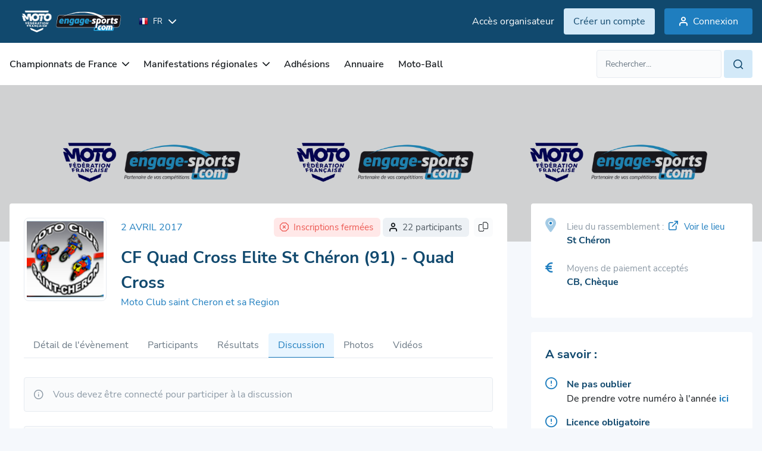

--- FILE ---
content_type: text/html; charset=utf-8
request_url: https://ffm.engage-sports.com/cf-quad-espoirs-st-cheron-91-2017/discussion/
body_size: 9172
content:




<!doctype html>

<!--[if lt IE 7]> <html class="no-js ie6 oldie" lang="fr"> <![endif]-->
<!--[if IE 7]>    <html class="no-js ie7 oldie" lang="fr"> <![endif]-->
<!--[if IE 8]>    <html class="no-js ie8 oldie" lang="fr"> <![endif]-->
<!--[if IE 9]>    <html class="no-js ie9" lang="fr"> <![endif]-->
<!--[if gt IE 8]><!--> <html class="no-js" lang="fr"> <!--<![endif]-->

    <head>
    <!-- Le HTML5 shim, for IE6-8 support of HTML elements -->
    <!--[if lt IE 9]>
    <script src="http://html5shim.googlecode.com/svn/trunk/html5.js"></script>
    <![endif]-->
    <meta charset="utf-8">
    <meta http-equiv="X-UA-Compatible" content="IE=edge">

    <title> ffm.engage-sports.com - 
										
											CF Quad Cross Elite St Chéron (91) -
										
											Quad Cross
									</title>
    <meta name="description" content="Engage Sports : s'engager, s'inscrire à la manifestation Quad Cross CF Quad Cross Elite St Chéron (91) organisée par Moto Club saint Cheron et sa Region (LIGUE ILE DE FRANCE) se déroulant le 2 avril 2017 à St Chéron
Inscription en ligne aux compétitions et manifestations sportives, entrainements sur circuit. Gestion des inscriptions aux événements sportifs. ">
    <meta name="author" content="Engage-Sports.com">
    <meta name="viewport" content="width=device-width,initial-scale=1,maximum-scale=1,minimum-scale=1">
    <meta http-equiv="imagetoolbar" content="false" />
    <meta name="application-name" content="Engage Sports" />
    <meta name="msapplication-tooltip" content="Inscription aux compétitions en ligne" />

    <!-- Google Analytics 4 - using Google Tag Manager -->
    
        <script>
            (function (w, d, s, l, i) {
                w[l] = w[l] || [];
                w[l].push({'gtm.start': new Date().getTime(), event: 'gtm.js'});
                var f = d.getElementsByTagName(s)[0], j = d.createElement(s), dl = l != 'dataLayer' ? '&l=' + l : '';
                j.async = true;
                j.src = 'https://www.googletagmanager.com/gtm.js?id=' + i + dl;
                f.parentNode.insertBefore(j, f);
            })(window, document, 'script', 'dataLayer', 'GTM-PKSDPBGV');
        </script>
    
    <!-- End Google Analytics -->

    
        <meta property="og:title" content="Inscription en ligne aux compétitions et manifestations sportives, entrainements sur circuit. Gestion des inscriptions aux événements sportifs." />
        <meta property="og:description" content="Inscriptions en ligne aux compétitions sportives, événements sportifs. Liste des résultats et palmarès" />
    
        
            <meta property="og:image" content="/medias/static/images/static/mockup_engage.9ed1f2c32916.png" />
        
        <meta property="fb:page_id" content="413950121978459" />
        <meta name="google-translate-customization" content="7dd8b6d7f2ebc018-bb9a16f8d34ee994-g33cb508e952a27c6-15" />
        <link rel="sitemap" type="application/xml" title="Sitemap Engage Sports" href="/sitemap.xml" />
        <link rel="stylesheet" href="/medias/static/css/tailwind.da2d1ac043bc.css" type="text/css">
        <link rel="stylesheet" href="/medias/static/css/slick/slick.f38b2db10e01.css" type="text/css">
        <link rel="stylesheet" href="/medias/static/css/icon.style.b3661b43c098.css" type="text/css">
        <link rel="stylesheet" href="/medias/static/css/refont-engage.fe4acc22f703.css" type="text/css">
        <link rel="stylesheet" href="/medias/static/css/app.5156912574de.css" type="text/css">
        <link rel="stylesheet" href="/medias/static/css/toastr/toastr.min.bc96861d9899.css" type="text/css">

        <link rel="sitemap" type="application/xml" title="Sitemap Engage Sports" href="/sitemap.xml" />
<!--        <link rel="stylesheet" href="/medias/static/fm/css/modal.8d945b78dbd9.css?v=0.2.5" />-->
    <link href="/medias/static/manage_new/js/datatables/css/jquery.dataTables.min.c9aa822fb31e.css" rel="stylesheet">
    
    


    <script type="text/javascript" src="/medias/static/js/sentry-5.6.3.bundle.min.63772fab91f1.js"></script>
    <script type="text/javascript">
        Sentry.init({ dsn: 'https://c511e4e484164d95b8a717ed66e0912a@sentry.engage-sports.com/3' });
    </script>


        <link href="/medias/static/multisport/css/font-awesome/css/font-awesome.7d46203b9170.css" rel="stylesheet">
        
        <script src="/medias/static/multisport/js/jquery.628072e7212d.js" type="text/javascript" charset="utf-8"></script>
        <script src="/medias/static/multisport/js/jquery-ui.min.e883514b0d24.js" type="text/javascript" charset="utf-8"></script>
        <script src="/medias/static/multisport/js/jquery-cookie/jquery.cookie.d5528dde0006.js" type="text/javascript" charset="utf-8"></script>
        <link rel="stylesheet" href="/medias/static/V2/css/smoothness/jquery-ui-1.8.16.custom.0766b81598d3.css" type="text/css" media="screen" title="no title" charset="utf-8">
        <script src="/medias/static/js/plugins/ui.datepicker-fr.7e5f2235a0f2.js" type="text/javascript"></script>
        <script src="/medias/static/manage_new/js/datatables/js/jquery.dataTables.min.abe0b214042b.js"></script>
        
    
        
            <link rel='shortcut icon' href="/medias/static/images/static/logo/moto/favicon.1c3add2bce49.ico">
            <link rel="apple-touch-icon" href="/medias/static/images/static/logo/moto/apple-icon-57x57.7e0208b8ffba.png">
            <link rel="apple-touch-icon" sizes="72x72" href="/medias/static/images/static/logo/moto/apple-icon-72x72.bc1fe12727b7.png">
            <link rel="apple-touch-icon" sizes="114x114" href="/medias/static/images/static/logo/moto/apple-icon-114x114.a4b1d1c47e09.png">
        

    <style type="text/css">
        html.oldie .dropdown-menu{
            position:relative!important;
            top:0!important;
            left:0!important;
            margin-bottom:-300px!important;
            z-index:300!important;
            width:200px!important;
        }
        html.oldie .dropdown-menu li:hover,
        html.oldie .dropdown-menu li a:hover{
            position:relative;
            z-index:350!important;
            background-color: #FFF!important;
        }
        
            span.helplang{
                font-size:10px;color:#555;margin-top:3px;display: block; float: left;
            }
        
        .label.notice {
            background-color: #0193cc;
            text-shadow: none;
        }
        
    </style>
    <script type='text/javascript' src='//static.queue-it.net/script/queueclient.min.js'></script>
    <script src="/medias/static/tarteaucitron/tarteaucitron.5518ebb9c84d.js" type="text/javascript" charset="utf-8"></script>

    <script
       data-queueit-c='engagesports'
       type='text/javascript'
       src='//static.queue-it.net/script/queueconfigloader.min.js'>
    </script>

    <!-- HTMX version 2.0.4 -->
    <script src="/medias/static/js/htmx.min.13f08cce9f7b.js"></script>

    <!-- So the JS making GSM fields works is always available -->
    <script src="/medias/static/js/intl-tel-input/build/js/utils.56f2783a9519.js"></script>
    <script>
        let PHONE_FIELDS_UTILS_SCRIPT = "/medias/static/js/intl-tel-input/build/js/utils.56f2783a9519.js";
    </script>

    <link rel="stylesheet" href="/medias/static/css/engage-sports-theme.66071e365131.css" type="text/css"  />
</head>


<body  class='bg-bgPrimary theme-moto '>
        <!-- Google Tag Manager (noscript) -->
        
            <noscript><iframe src="https://www.googletagmanager.com/ns.html?id=GTM-PKSDPBGV" height="0" width="0" style="display:none;visibility:hidden"></iframe></noscript>
        
        <!-- End Google Tag Manager (noscript) -->
        
    <header class="asc-c-Header">
        
            <nav class="asc-c-BannerTop asc-u-hspace asc-c-Header-fixed">
                <div class="flex justify-between py-10 space-x-0 md:space-x-16 asc-u-wrapper whitespace-nowrap">
                    <div class="flex items-center">
                        <a href="/" id="logomoto" class="h-[52px]" title="Page d'accueil, prochaines compétitions, derniers résultats">
                            

<img class="w-full h-[100%] object-contain" src="/medias/static/images/static/svg/logo_engage_ffm_white.a6db69297a64.svg" alt="accueil">

                        </a>

                        <!-- Language selector -->
                        <form class="ml-16" action="/set_language/" id="id_form_language" method="post"><input type='hidden' name='csrfmiddlewaretoken' value='dkTvEiRFfVLVHoRiNhrwrop4ojTzMEkBeebTW5XIjk0B6BCup5b0H4pFJGH8bo5Q' />
                            <input name="next" type="hidden" value="/cf-quad-espoirs-st-cheron-91-2017/discussion/" />
                            
                            
                            

                            <div class="hidden lg:flex items-center asc-c-Dropdown">
                                <div class="asc-c-Dropdown-btn flex items-center" aria-expanded="false">
                                    <span class="text-white text-xxs uppercase flex items-center">
                                        <img src="/medias/static/images/static/flags/fr.png" alt="">
                                        <span class="ml-8">fr</span>
                                    </span>
                                    <span class="icon-chevron-bottom text-white text-xxs pl-10"></span>
                                </div>
                                <ul class="asc-c-Dropdown-inner asc-c-LangagueSelect-inner">
                                    
                                        <li>
                                            <a class="language_set_option active" href="#" data-value="fr">
                                                <img src="/medias/static/images/static/flags/fr.png" alt="">
                                                <span class="asc-u-xdark uppercase text-xxs ml-8">fr</span>
                                            </a>
                                        </li>
                                    
                                        <li>
                                            <a class="language_set_option " href="#" data-value="en">
                                                <img src="/medias/static/images/static/flags/en.png" alt="">
                                                <span class="asc-u-xdark uppercase text-xxs ml-8">en</span>
                                            </a>
                                        </li>
                                    
                                </ul>
                            </div>
                        </form>
                    </div>

                    
                        
                            <div class="flex items-center space-x-16">
                                <a class="asc-c-Link" data-color="light"  target="_blank" href="https://manage.engage-sports.com/account/login/">
                                    <p class="hidden lg:block">Accès organisateur</p>
                                </a>
                                <a class="asc-c-Btn" data-color="light" data-size='small' href="/compte/register/">
                                    <p class="hidden md:block">Créer un compte</p>
                                    <p class="block md:hidden">S'inscrire</p>
                                </a>
                                <a class="asc-c-Btn" data-size='small' href="/compte/login/?next=/cf-quad-espoirs-st-cheron-91-2017/discussion/">
                                    <span class="icon-user-empty text-m pl-8 hidden sm:block"></span>
                                    <span>Connexion</span>
                                </a>
                            </div>
                        
                    
                </div>
            </nav>
            <nav class="bg-white w-full asc-u-hspace py-[12px] asc-c-Header-nav">
                    <div class="flex items-center justify-between asc-u-wrapper ">
                        <button class="asc-c-Burger" type="button" data-open="false">
                            <div class="asc-c-Burger-inner">
                                <span class="asc-c-Burger-line" data-line="top"></span>
                                <span class="asc-c-Burger-line" data-line="middle"></span>
                                <span class="asc-c-Burger-line" data-line="bottom"></span>
                            </div>
                            <span class="text-[15px] hidden sm:block ml-8">Menu</span>
                        </button>

                        <div class="asc-c-NavList">
                            <button class="asc-c-Burger-close" type="button">
                                <span class="asc-c-Burger-line" data-line="top"></span>
                                <span class="asc-c-Burger-line" data-line="bottom"></span>
                            </button>

                            <div class="asc-c-NavList-logos h-[52px]">
                                <img class="w-full h-[100%] object-contain" src="/medias/static/images/static/svg/logo_engage_ffm_black.d559e8594839.svg" alt="accueil">
                            </div>
                            <ul class="asc-c-NavList-inner flex lg:items-center">
                                
<li class="asc-c-NavList-item " data-dropdown="dropdown" id="nav_2">
    <span class="asc-c-NavList-item-link" aria-expanded="false">
        Championnats de France
        <span class="icon-chevron-bottom asc-c-NavList-item-link-icon"></span>
    </span>
    <ul class="asc-c-NavList-item-inner space-y-16">
        <!--  -->
        <li>
            <a class="text-m text-greyLight1 whitespace-nowrap"  href="/competition/championnats-de-france/">
            Prochaines compétitions
            </a>
        </li>
        <li>
            <a class="text-m text-greyLight1 whitespace-nowrap"  href="/resultats/championnats-de-france/">
            Résultats des compétitions
            </a>
        </li>
    </ul>
</li>
<li class="asc-c-NavList-item " data-dropdown="dropdown" id="nav_7">
    <span class="asc-c-NavList-item-link" aria-expanded="false">
        Manifestations régionales
        <span class="icon-chevron-bottom asc-c-NavList-item-link-icon"></span>
    </span>
    <ul class="asc-c-NavList-item-inner space-y-16">
        <li>
            <a class="text-m text-greyLight1 whitespace-nowrap" href="/competition/competitions-regionales/">
            Prochaines manifestations
            </a>
        </li>
        <li>
            <a class="text-m text-greyLight1 whitespace-nowrap" href="/resultats/competitions-regionales/">
            Résultats des manifestations
            </a>
        </li>
        <li>
            <a class="text-m text-greyLight1 whitespace-nowrap" href="/resultats/competitions-regionales/championnat/">
                Résultats championnats
            </a>
        </li>
    </ul>
</li>
<li class=" asc-c-NavList-item " id="nav_6">
    <a class="asc-c-NavList-item-link" href="/adhesions/">
        Adhésions
    </a>
</li>
<li class="asc-c-NavList-item " id="nav_5">
    <a class="asc-c-NavList-item-link" href="/annuaire/circuits/">
        Annuaire
    </a>
</li>

<li class="asc-c-NavList-item" id="nav_8">
    <a class="asc-c-NavList-item-link" href="https://motoball.engage-sports.com/">
        Moto-Ball
    </a>
</li>
                            </ul>
                            <div class="asc-c-NavList-btn">
                                <div class="asc-c-Dropdown text-left">
                                    <div class="asc-c-Dropdown-btn flex items-center" aria-expanded="false">
                                        <span class="uppercase flex items-center">
                                            <img src="/medias/static/images/static/flags/fr.png" alt="">
                                            <span class="ml-8">fr</span>
                                        </span>
                                        <span class="icon-chevron-bottom text-xxs pl-10"></span>
                                    </div>
                                    <ul class="asc-c-Dropdown-inner asc-c-LangagueSelect-inner">
                                        
                                        <li>
                                            <a class="flex items-center language_set_option active" href="#" data-value="fr">
                                                <img src="/medias/static/images/static/flags/fr.png" alt="">
                                                <span class="asc-u-xdark uppercase text-xxs ml-8">fr</span>
                                            </a>
                                        </li>
                                        
                                        <li>
                                            <a class="flex items-center language_set_option " href="#" data-value="en">
                                                <img src="/medias/static/images/static/flags/en.png" alt="">
                                                <span class="asc-u-xdark uppercase text-xxs ml-8">en</span>
                                            </a>
                                        </li>
                                        
                                    </ul>
                                </div>
                                <div class="asc-c-NavList-btn-inner">
                                    
                                    <a class="asc-c-Link" data-color="light"  target="_blank" href="https://manage.engage-sports.com/account/login/">
                                        Accès organisateur
                                    </a>
                                    
                                </div>
                            </div>
                        </div>
                    
                        

<div id="search_li">
    <form id="search_form" class="relative min-w-[262px] asc-c-Field-inner" action="/search/" method="get" accept-charset="utf-8" role="search">
        <div class="flex flex-row space-x-4">
            <input type="text" class="form-control text-m" name="q" value="" id="id_qsearch" placeholder="Rechercher..."/>
            <a class="asc-c-Btn" data-size='small' data-color='light' href="#" onClick="document.getElementById('search_form').submit(); return false;">
                <i class="icon-search text-m"></i>
            </a>
        </div>
    </form>
</div>

                    </div>
                </nav>
        
    </header>

<!--        -->
        
            <main id="main" role="main" class='container asc-u-bg-xxligh'>

                <div class="content relative">
                    

                    

                    
                        <div class="content-holder">
                            
                                

     


                            
                            






	<div class="asc-c-HeaderPage-banner" data-before="true">

		
            
                <img src="/medias/static/images/static/logo/moto/banner.c4060f4b1b96.jpg" alt="Image Header">
            
		
	</div>
	<div class="asc-c-HeaderPage-banner-content asc-u-hspace">
		<div class="asc-u-wrapper">
			<div class="asc-c-Pagesidebar" data-hide-sidebar="">
				<div class="asc-c-Pagesidebar-inner asc-c-Competition-inner">
					<div class="hidden lg:flex items-start space-x-24 mb-40 w-full">
						
							<a title="Moto Club saint Cheron et sa Region" href="https://ffm.engage-sports.com/c/club/646/" class="asc-c-Competition-logo">
						
                            <span class="asc-c-Competition-logo-inner">
                                
                                    <img
                                        src="https://media.engage-sports.com/CACHE/images/avatars/C/C0798/8c1d4b954059e737b0270dcea25236fb.png"
                                        class="w-full h-[100%] object-contain"
                                        alt="Moto Club saint Cheron et sa Region CF Quad Cross Elite St Chéron (91) - 2 avril 2017"
                                    />
                                
                            </span>
                        </a>
						<div class="asc-c-Competition-pres">
							<div class="w-full flex flex-wrap justify-between gap-8 pb-14 items-center">
                                <span class="asc-u-base text-s md:text-m uppercase">
                                    
                                        2 avril 2017
                                    
                                </span>
								<div class="flex space-x-8">
                                    

<!-- 
This component displays competition participants' information with conditional formatting based on the 'format' and 'show_status' variables.

Usage:
- `format`: Determines the layout of the component.
  - 'col': Displays the component in a column layout with vertical spacing.
  - Any other value: Displays the component in a row layout with horizontal spacing.
- `show_status`: Controls the display of competition status messages.
  - True: Displays status messages if the competition is full or inscriptions are closed.
  - False: Hides status messages.
-->

<div class="flex flex-row space-x-4">
    
        <div class="bg-bgDanger rounded-m py-4 pr-8 lg:pr-12 pl-4 lg:pl-10 flex items-center w-fit">
            <span class="icon-close-octo text-danger block text-s"></span>
            <span class="text-danger whitespace-nowrap space-x-6 ml-8 text-s">
                Inscriptions fermées
            </span>
        </div>
    
    
        <div class="bg-bgSecondary rounded-m py-4 pr-8 lg:pr-12 pl-4 lg:pl-10 flex items-center w-fit">
            <span class="icon-user-empty text-primaryBase block text-s"></span>
            <span class="text-s text-greyLight2 whitespace-nowrap block ml-8">
            
                22 participants
            
            </span>
        </div>
    
</div>
                                    

<div class="asc-c-Tooltip">
    <div class="asc-c-Tooltip-inner !opacity-100 whitespace-nowrap copy_link_tooltip">Lien copié !</div>
    <button class="bg-greyLight8 rounded-m px-8 py-4 share_button w-fit focus:bg-greyLight7">
        <i class="fa-light fa-share-nodes share_icon"></i>
        <i class="fa-light fa-copy copy_icon hide"></i>
        <i class="fa-light fa-circle-check text-success check_icon hide"></i>
    </button>
</div>


								</div>
							</div>
							<a href="/cf-quad-espoirs-st-cheron-91-2017/">
								<h1 class="text-xl md:text-2xl asc-u-xdark font-bold">
									
										
											CF Quad Cross Elite St Chéron (91) -
										
											Quad Cross
									
									
								</h1>
							</a>
							
								<a title="Moto Club saint Cheron et sa Region" href="https://ffm.engage-sports.com/c/club/646/" class="asc-c-Link" data-color="primary">
									Moto Club saint Cheron et sa Region
								</a>
							
						</div>
					</div>
					<div class="w-full">
						
							<ul class="asc-c-Navbar" id="id_competition_tab_menu">
								



    <li  class='asc-c-Navbar-item'>
        <a
            class=""
            href="/cf-quad-espoirs-st-cheron-91-2017/inscription/"
        >
            Détail de l'évènement
        </a>
    </li>
    

    
        
    

    
        <li id="ascusertable" class='asc-c-Navbar-item'>
            <a class="" href="/cf-quad-espoirs-st-cheron-91-2017/participants/#ascusertable">
                Participants
            </a>
        </li>
    

    
    
    

    
        <li class="asc-c-Navbar-item">
            <a class="" href="/resultats/2017/04/02/quad-cross-3810/">
                Résultats
            </a>
        </li>
    

    
        <li class='asc-c-Navbar-item'>
            <a class="active" href="/competition/3810/discussion/">
                Discussion
            </a>
        </li>
    
    
        <li class="asc-c-Navbar-item">
           <a class="" href="/photo/gallerie/3810/">
                Photos
            </a>
        </li>
    
    
        <li class="asc-c-Navbar-item">
           <a class="" href="/competition/3810/videos/">
                Vidéos
           </a>
        </li>
    




							</ul>
						
					</div>
					<div>
						
							<div class="">
								
								
	
	
	

	<div class=''>
		

			
				<div class='asc-c-Messages mb-24' data-message="info">
					<span class="icon-info-circle"></span>
					<p>Vous devez être connecté pour participer à la discussion</p>
				</div>
			

		

		
			<div class="asc-c-Messages" data-message="info">
				<span class="icon-info-circle"></span>
				<p>Aucun commentaire n'a été posté pour le moment</p>
			</div>
		

		




	</div>

							</div>
						
					</div>
				</div>
				<div class="asc-c-Pagesidebar-sidebar">
					<div class="asc-c-Pagesidebar-sidebar-inner">
						<div class="block lg:hidden items-start mb-24 w-full">
							<div class="flex items-start space-x-16 mb-16 w-full">
                                
                                    <a title="Moto Club saint Cheron et sa Region" href="https://ffm.engage-sports.com/c/club/646/" class="asc-c-Competition-logo">
                                
                                    <span class="asc-c-Competition-logo-inner">
                                        
                                            <img
                                                src="https://media.engage-sports.com/CACHE/images/avatars/C/C0798/8c1d4b954059e737b0270dcea25236fb.png"
                                                class="w-full h-[100%] object-contain"
                                                alt="Moto Club saint Cheron et sa Region CF Quad Cross Elite St Chéron (91) - 2 avril 2017"
                                            />
                                        
                                    </span>
                                </a>
								<div class="asc-c-Competition-pres">
									<div class="w-full">
                                        <div class="flex items-center justify-between">
                                            <p class="asc-u-base text-s md:text-m uppercase">
                                                2 avril 2017
                                            </p>
                                            

<div class="asc-c-Tooltip">
    <div class="asc-c-Tooltip-inner !opacity-100 whitespace-nowrap copy_link_tooltip">Lien copié !</div>
    <button class="bg-greyLight8 rounded-m px-8 py-4 share_button w-fit focus:bg-greyLight7">
        <i class="fa-light fa-share-nodes share_icon"></i>
        <i class="fa-light fa-copy copy_icon hide"></i>
        <i class="fa-light fa-circle-check text-success check_icon hide"></i>
    </button>
</div>


                                        </div>

                                        <div class="flex space-x-8">
                                            

<!-- 
This component displays competition participants' information with conditional formatting based on the 'format' and 'show_status' variables.

Usage:
- `format`: Determines the layout of the component.
  - 'col': Displays the component in a column layout with vertical spacing.
  - Any other value: Displays the component in a row layout with horizontal spacing.
- `show_status`: Controls the display of competition status messages.
  - True: Displays status messages if the competition is full or inscriptions are closed.
  - False: Hides status messages.
-->

<div class="flex flex-col space-y-4">
    
        <div class="bg-bgDanger rounded-m py-4 pr-8 lg:pr-12 pl-4 lg:pl-10 flex items-center w-fit">
            <span class="icon-close-octo text-danger block text-s"></span>
            <span class="text-danger whitespace-nowrap space-x-6 ml-8 text-s">
                Inscriptions fermées
            </span>
        </div>
    
    
        <div class="bg-bgSecondary rounded-m py-4 pr-8 lg:pr-12 pl-4 lg:pl-10 flex items-center w-fit">
            <span class="icon-user-empty text-primaryBase block text-s"></span>
            <span class="text-s text-greyLight2 whitespace-nowrap block ml-8">
            
                22 participants
            
            </span>
        </div>
    
</div>
                                        </div>
									</div>

								</div>
							</div>
							<a href="/cf-quad-espoirs-st-cheron-91-2017/">
								<h1 class="text-xl asc-u-xdark font-bold">
									
										CF Quad Cross Elite St Chéron (91) -
									
									Quad Cross
								</h1>
							</a>
						</div>

						
						<div class="flex mb-24">
							<span class="fa-duotone fa-solid fa-location-dot asc-u-base text-xxl w-[36px]"></span>
							<div>
								<a class="asc-u-xdark text-m asc-c-Anchor-btn" href="/cf-quad-espoirs-st-cheron-91-2017/carte/#asc-c-MapManif">
									<span class="asc-u-base text-s flex mt-4">
										<span class="text-s text-greyLight4 mr-8">Lieu du rassemblement : </span>
										<span class="icon-external-link	mr-10 asc-u-base mb-4 text-m flex items-center"></span>
										Voir le lieu
									</span>
									<span class="font-bold">
										St Chéron
									</span>

								</a>

							</div>
						</div>
						

						


						
							<div class="flex mb-24">
								<span class="fa-solid fa-euro-sign asc-u-base text-xl w-[36px]"></span>
								<div>
									<div class="">
										<div class="flex flex-col">
											
											<span class="text-s text-greyLight4">Moyens de paiement acceptés</span>
											<span class="asc-u-xdark text-m font-bold">CB, Chèque</span>
										</div>
									</div>
								</div>
							</div>
						
						

						
                            <p class="text-greyLight4 text-center lg:text-left">
                                

                                
                            </p>
						
					</div>
					


    <div class="asc-c-Card mt-24" data-border="none">
        <h3 class="asc-c-Heading-h3 mb-24">A savoir :</h3>
        

        <div class="flex flex-col space-y-16">
            
            
                


            
        
            

            

            

            
            
                <div class="flex">
                    <i class="icon-warning-circle asc-u-base text-xl w-[36px]"></i>
                    <div>
                        <h3 class="asc-c-Heading-h4">Ne pas oublier</h3>
                        <p>De prendre votre numéro à l'année <a class="font-bold asc-u-base" href="/c/numeros-annee/">ici</a></p>
                    </div>
                </div>
            

            
            
                <div class="flex">
                    <i class="icon-warning-circle asc-u-base text-xl w-[36px]"></i>
                    <div class="pl-10">
                        <h3 class="asc-c-Heading-h4">Licence obligatoire</h3>
                        <p>Assurez-vous que votre licence soit active et synchronisée</p>
                        <a class="font-bold asc-u-base" href="/licence/">Mes licences</a>
                    </div>
                </div>
            
        </div>

    </div>


					

					
					<div class="asc-c-Card mt-24" data-border="none">
						<span class="asc-c-Heading-h3 mb-16 block">
							Documents
						</span>
						<ul>
							
								<li class="mb-8">
									<a href="https://media.engage-sports.com/attachments/race_competition/3810/st-cheron-0204.pdf" class="asc-c-Link" target="_blank">
										<i class="icon-link"></i> Règlement Particulier &amp; Horaires - Epreuve de St Chéron
									</a>
								</li>
							
								<li class="mb-8">
									<a href="https://media.engage-sports.com/attachments/race_championnat/752/motocross-2017.pdf" class="asc-c-Link" target="_blank">
										<i class="icon-link"></i> Règlement Général - CF Mx 2017
									</a>
								</li>
							
								<li class="mb-8">
									<a href="https://media.engage-sports.com/attachments/race_championnat/752/quad-elite-2017.pdf" class="asc-c-Link" target="_blank">
										<i class="icon-link"></i> Règles Particulières - CF Quad Cross Elite 2017
									</a>
								</li>
							
						</ul>
					</div>
					
                </div>
			</div>
        </div>
    </div>







                        </div>
                    
                </div>

                <!-- Used to display toast informations of some actions -->
                <div class="toast-wrapper" id="toast_result">
                </div>
            </main>
        

    



<div class="asc-c-Modal" aria-expanded="false" data-modal="loader">
    <div class="modal-dialog">
        <div class="modal-content">
            <div class="modal-body">
                <span class="asc-c-Loader"></span>
            </div>
        </div>
    </div>
</div>

    <footer class="w-full asc-u-hspace bg-white relative block">
        <div class="asc-u-wrapper">
            
                <div class="w-full">
                    <div class="w-[180px] mb-32">
                        
<img class="w-[223px] mb-32" src="/medias/static/images/static/svg/logo_engage_ffm_black.d559e8594839.svg" alt="">

                    </div>
                    <div class="asc-c-Footer-listLink">
                        
<a href="/home/">Accueil</a>
<a href="/page/securite_confidentialite/">Sécurité et confidentialité</a>
<a href="/page/mentions_legales/">Mentions légales</a>
<a href="/release-note/">Notes de MAJ</a>
<a href="/doc/" class="font-bold" >Support & documentation</a>

                    </div>
                </div>
                <p class="text-greyLight4 text-xs mt-16 py-16 border-t border-t-greyLight5 w-full">
                    Ce site collecte des données anonymisées via des cookies à des fins statistiques. Aucune donnée personnelle n'est utilisée. Plus d'informations dans notre politique de confidentialité.
                </p>
                <div class="flex justify-between items-center">
                    <span class="text-greyLight4 text-xs">&copy;  2010-2026 Engage-Sports.com</span>
                    <div class="flex gap-x-24 text-xxl">
                        <a href="https://www.instagram.com/engage_sports_/" target="_blank" class="text-greyLight5">
                            <i class="fa-brands fa-instagram"></i>
                        </a>
                        <a href="https://www.linkedin.com/company/91535619" target="_blank" class="text-greyLight5">
                            <i class="fa-brands fa-linkedin"></i>
                        </a>
                        <a href="http://www.facebook.com/EngageSportsCom" target="_blank" class="text-greyLight5">
                            <span class="fa-brands fa-facebook-square"></span>
                        </a>
                    </div>
                </div>
            
        </div>
    </footer>

        <script type="text/javascript" src="/medias/static/fm/js/fm.87e3cdca1572.js?v=0.2.5"></script>
    
        
        <script src="/medias/static/multisport/js/bootstrap.a8eb02735b45.js" type="text/javascript" charset="utf-8"></script>
        <script src="/medias/static/multisport/js/jquery-deparam.min.f90dfb1e4fb9.js"></script>
        <script src="/medias/static/multisport/js/engage.555108bf3a53.js?v=1809"></script>
        
    
    <script src="/medias/static/cookielaw/js/cookielaw.678924581f2b.js" type="text/javascript" charset="utf-8"></script>
    <script src="/medias/static/js/slick/slick.min.d5a61c749e44.js" type="text/javascript" charset="utf-8"></script>
    <script src="/medias/static/js/toastr/toastr.min.b36f28de5848.js" type="text/javascript" charset="utf-8"></script>
    <script src="/medias/static/js/engage_custom.1b530e6f10da.js" type="text/javascript" charset="utf-8"></script>
    

	


	<script type="text/javascript" charset="utf-8">
$(document).ajaxSend(function(event, xhr, settings) {
    function getCookie(name) {
        var cookieValue = null;
        if (document.cookie && document.cookie != '') {
            var cookies = document.cookie.split(';');
            for (var i = 0; i < cookies.length; i++) {
                var cookie = jQuery.trim(cookies[i]);
                // Does this cookie string begin with the name we want?
                if (cookie.substring(0, name.length + 1) == (name + '=')) {
                    cookieValue = decodeURIComponent(cookie.substring(name.length + 1));
                    break;
                }
            }
        }
        return cookieValue;
    }
    function sameOrigin(url) {
        // url could be relative or scheme relative or absolute
        var host = document.location.host; // host + port
        var protocol = document.location.protocol;
        var sr_origin = '//' + host;
        var origin = protocol + sr_origin;
        // Allow absolute or scheme relative URLs to same origin
        return (url == origin || url.slice(0, origin.length + 1) == origin + '/') ||
            (url == sr_origin || url.slice(0, sr_origin.length + 1) == sr_origin + '/') ||
            // or any other URL that isn't scheme relative or absolute i.e relative.
            !(/^(\/\/|http:|https:).*/.test(url));
    }
    function safeMethod(method) {
        return (/^(GET|HEAD|OPTIONS|TRACE)$/.test(method));
    }

    if (!safeMethod(settings.type) && sameOrigin(settings.url)) {
        xhr.setRequestHeader("X-CSRFToken", getCookie('csrftoken'));
    }
});

$(document).ready(function(){
	
	$("#id_comment_form").submit(function(){
		if($("#id_comment").val() == ""){
			$("#id_comment").parent().parent().addClass('error');
			return false
		}else{
			return true;
		}
	});
	$('.delete_comment').click(function(){
		parent_div = $(this).parent().parent();
		$.ajax({
			type: 'POST',
			url: $(this).attr('href'),
			success: function(){
				parent_div.fadeOut();
			}
		});
		return false;
	});
});
</script>

	


    





    <script>
        /*
        This code is used to toggle the share button
        If the browser doesn't support the native sharing function then
        it switches to a simple copy-link button which transform in a green check mark
        when clicked. This is meant to work with "race/component/share_button.html"
         */
        const MESSAGE_DISPLAY_TIME = 3000;

        function displayCheckIcon() {
            $(".copy_icon")
                .toggle(true)
                .toggle(false);

            $(".check_icon")
                .toggle(false)
                .toggle(true);

            $(".copy_link_tooltip")
                .toggle(false)
                .toggle(true);

            setTimeout(() => {
                $(".check_icon").toggle(false);
                $(".copy_link_tooltip").toggle(false);
                $(".copy_icon").toggle(true);
            }, MESSAGE_DISPLAY_TIME);
        }

        $(document).ready(function () {

            const can_share = navigator.share && window.matchMedia("(max-width: 767px)").matches;

            $(".check_icon").toggle(false);
            $(".copy_link_tooltip").toggle(false);

            if (!can_share) {
                $(".share_icon").toggle(false);
                $(".copy_icon").toggle(true);
            }

            $('.share_button').click(function () {
                if (can_share) {
                    navigator.share({
                        title: document.title,
                        text: window.location.href,
                    })
                        .catch((error) => console.error('Error sharing:', error));
                } else {
                    if (navigator.clipboard) {
                        navigator.clipboard.writeText(window.location.href).then(() => {
                            displayCheckIcon();
                        }).catch((err) => {
                            console.error('Failed to copy link:', err);
                        });
                    }
                }
            });
        });
    </script>


    <script type="text/javascript">
    












        /* some responsiveness in images, if there are too small don't download it */
        var get_images = function() {
            if(window.matchMedia("screen and (min-width:768px)").matches) {
                $('.hidden-xs img').each(function() {
                    if (this.dataset.src) {
                        this.src=this.dataset.src;
                    }
                });
            }
            if(window.matchMedia("screen and (min-width:992px)").matches) {
                $('.hidden-sm img').each(function() {
                    if (this.dataset.src) {
                        this.src=this.dataset.src;
                    }
                });
            }
        };

        $(document).ready(function() {
            get_images();

            $(window ).resize(function() {
                get_images();
            });
            $(".language_set_option").click(function() {
                var language = $(this).attr('data-value');
                var language_url = "/set_language/";
                var next_url = '/cf-quad-espoirs-st-cheron-91-2017/discussion/';
                $.post(language_url, {'language': language, 'next': next_url}, function() {location.reload();} );
            });
            $('#id_language_select').change(function() {
                $('#id_form_language').submit();
            });
        });
    </script>

</body>
</html>
